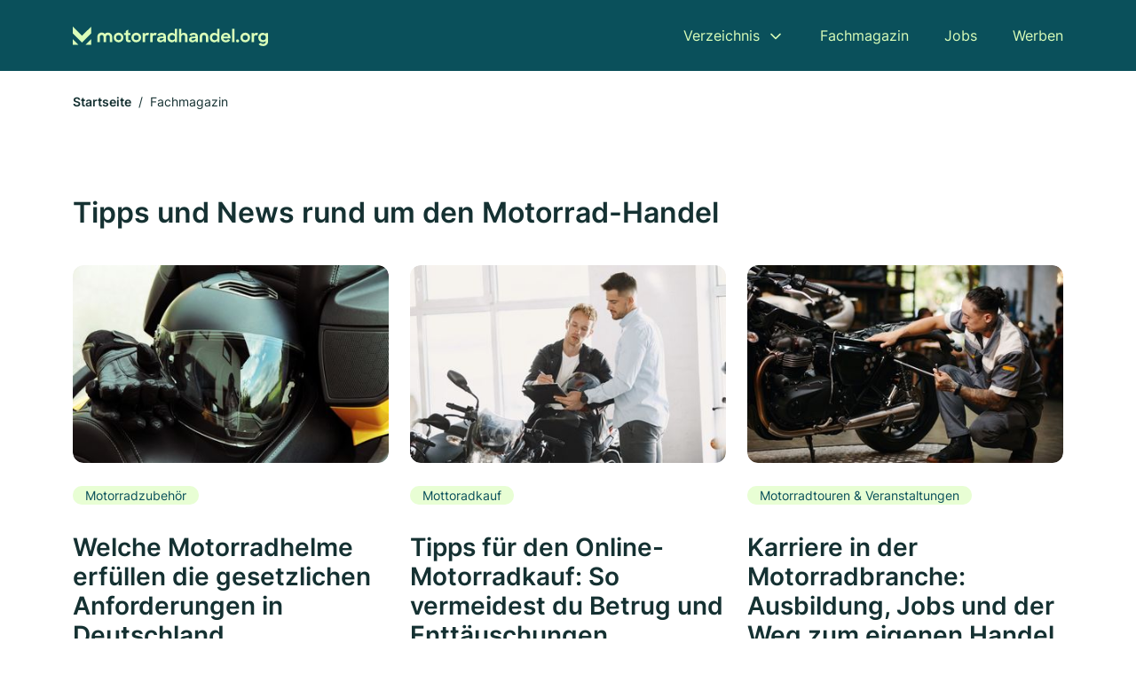

--- FILE ---
content_type: text/html; charset=utf-8
request_url: https://www.motorradhandel.org/magazin
body_size: 5718
content:
<!DOCTYPE html><html lang="de"><head><meta charset="utf-8"><meta http-equiv="X-UA-Compatible" content="IE=edge,chrome=1"><meta name="viewport" content="width=device-width, initial-scale=1, shrink-to-fit=no"><title>Fachmagazin mit Tipps & Checklisten ✅ | Motorradhandel.org</title><meta name="description" content="Hier findest du Tipps, Checklisten, Interviews und Artikel - fachlich fundiert"><link rel="preconnect" href="https://cdn.consentmanager.net"><link rel="preconnect" href="https://cdn.firmenweb.de"><link rel="preconnect" href="https://img.firmenweb.de"><link rel="preconnect" href="https://traffic.firmenweb.de"><link rel="preconnect" href="https://traffic.pages24.io"><meta property="og:type" content="website"><meta property="og:locale" content="de_DE"><meta property="og:title" content="Fachmagazin mit Tipps &amp; Checklisten ✅ | Motorradhandel.org"><meta property="og:description" content="Hier findest du Tipps, Checklisten, Interviews und Artikel - fachlich fundiert"><meta property="og:site_name" content="Fachmagazin mit Tipps &amp; Checklisten ✅ | Motorradhandel.org"><meta property="og:url" content=""><meta property="og:image" content=""><meta name="twitter:card" content="summary"><meta name="twitter:site" content="@"><meta name="twitter:title" content="Fachmagazin mit Tipps &amp; Checklisten ✅ | Motorradhandel.org"><meta name="twitter:description" content="Hier findest du Tipps, Checklisten, Interviews und Artikel - fachlich fundiert"><meta name="twitter:image" content=""><link rel="shortcut icon" href="https://cdn.firmenweb.de/assets/motorradhandel.org/favicon.ico" type="image/x-icon"><link rel="stylesheet" type="text/css" href="/css/style-BD3CI2F3.css"></head><body><header class="page-header" role="banner"><div class="container"><nav aria-label="Hauptnavigation"><a class="logo" href="/" aria-label="Zur Startseite von Motorradhandel.org" data-dark="https://cdn.firmenweb.de/assets/motorradhandel.org/logo.svg" data-light="https://cdn.firmenweb.de/assets/motorradhandel.org/logo/secondary.svg"><img src="https://cdn.firmenweb.de/assets/motorradhandel.org/logo.svg" alt="Motorradhandel.org Logo"></a><ul class="navigate" role="menubar"><li class="dropdown" id="directory-dropdown"><button role="menuitem" aria-haspopup="true" aria-expanded="false" aria-controls="directory-menu">Verzeichnis</button><ul id="directory-menu" role="menu"><li role="none"><a href="/staedte" role="menuitem">Alle Städte</a></li><li role="none"><a href="/deutschland" role="menuitem">Alle Firmen</a></li></ul></li><li role="none"><a href="/magazin" role="menuitem">Fachmagazin</a></li><li role="none"><a href="/jobs" role="menuitem">Jobs</a></li><li role="none"><a href="/werben" role="menuitem">Werben</a></li></ul><div class="search-icon" role="button" tabindex="0" aria-label="Suche öffnen"><svg xmlns="http://www.w3.org/2000/svg" width="18" height="18" viewBox="0 0 24 24" fill="none" stroke="currentColor" stroke-width="2" stroke-linecap="round" stroke-linejoin="round" class="feather feather-search"><circle cx="11" cy="11" r="8"></circle><line x1="21" y1="21" x2="16.65" y2="16.65"></line></svg></div><div class="menu-icon" role="button" tabindex="0" aria-expanded="false" aria-label="Menü öffnen"><span></span></div></nav><div class="mobile-nav"></div><div class="search-nav"><button class="btn-close s-close" tabindex="0" type="button" aria-label="Schließen"><svg xmlns="http://www.w3.org/2000/svg" width="35" height="35" viewBox="0 0 24 24" fill="none" stroke="#0a505b" stroke-width="2" stroke-linecap="round" stroke-linejoin="round" class="feather feather-x"><line x1="18" y1="6" x2="6" y2="18"></line><line x1="6" y1="6" x2="18" y2="18"></line></svg></button><form class="form-search"><div class="select-icon"><svg xmlns="http://www.w3.org/2000/svg" width="16" height="16" viewBox="0 0 24 24" fill="none" stroke="currentColor" stroke-width="2" stroke-linecap="round" stroke-linejoin="round" class="feather feather-search" aria-hidden="true" focusable="false"><circle cx="11" cy="11" r="8"></circle><line x1="21" y1="21" x2="16.65" y2="16.65"></line></svg><label class="visually-hidden" for="keyword-select-layout">Keyword auswählen</label><select class="autocomplete-keywords" id="keyword-select-layout"><option value="motorradhandel">Motorradhandel</option><option value="motorradzubehoer">Motorradzubehör</option><option value="vertragshaendler">Vertragshändler</option><option value="motorradwerkstatt">Motorradwerkstatt</option><option value="reifenservice">Reifenservice</option><option value="reifenhaendler">Reifenhändler</option><option value="autowerkstatt">Autowerkstatt</option><option value="werkstatt">Werkstatt</option><option value="autovermietung">Autovermietung</option><option value="online-shop">Online-Shop</option><option value="bekleidungsgeschaeft">Bekleidungsgeschäft</option><option value="motorradservice">Motorradservice</option><option value="autohaus">Autohaus</option><option value="maschinenbau">Maschinenbau</option><option value="abschleppdienst">Abschleppdienst</option></select></div><div class="input-icon"><svg xmlns="http://www.w3.org/2000/svg" width="16" height="16" viewBox="0 0 24 24" fill="none" stroke="currentColor" stroke-width="2" stroke-linecap="round" stroke-linejoin="round" class="feather feather-map-pin" aria-hidden="true" focusable="false"><path d="M21 10c0 7-9 13-9 13s-9-6-9-13a9 9 0 0 1 18 0z"></path><circle cx="12" cy="10" r="3"></circle></svg><label class="visually-hidden" for="location-input-layout">Suche nach Ort</label><input class="autocomplete-locations" id="location-input-layout" type="search" autocorrect="off" autocomplete="off" autocapitalize="off"></div><button type="submit">Suchen</button></form></div></div></header><div class="spacer"></div><main><div class="page-article-list"><script type="application/ld+json">{"@context":"https://schema.org","@type":"CollectionPage","mainEntity":{"@type":"ItemList","itemListElement":[{"@type":"ListItem","position":1,"item":{"@type":"Article","headline":"Welche Motorradhelme erfüllen die gesetzlichen Anforderungen in Deutschland","url":"https://www.motorradhandel.org/magazin/motorradhelme-gesetzlichen-anforderungen-deutschland","image":{"_id":"artikel/motorradhelme-gesetzlichen-anforderungen-deutschland.jpg","type":"article-hero","mask":"img-mask-2","copyright":"© Astrid860 / istockphoto.com","alt":"Ein Motorradhelm liegt auf dem Sattel eines Motorrads mit gelben Details.","createdAt":"2025-11-06T11:03:32.865Z","updatedAt":"2025-11-06T11:03:32.865Z","__v":0,"id":"artikel/motorradhelme-gesetzlichen-anforderungen-deutschland.jpg"},"author":{"@type":"Organization","name":"Redaktion firmenweb.de"},"datePublished":"2025-11-06T00:00:00.000Z"}},{"@type":"ListItem","position":2,"item":{"@type":"Article","headline":"Tipps für den Online-Motorradkauf: So vermeidest du Betrug und Enttäuschungen","url":"https://www.motorradhandel.org/magazin/online-motorradkauf","image":{"_id":"artikel/online-motorradkauf.jpg","type":"article-hero","copyright":"© prostooleh / istockphoto.com","createdAt":"2025-01-21T10:59:51.634Z","updatedAt":"2025-01-21T11:00:47.656Z","alt":"Junger Mann unterschreibt einen Kaufvertrag für ein Motorrad während er darauf sitzt.","mask":"img-mask-5","id":"artikel/online-motorradkauf.jpg"},"author":{"@type":"Organization","name":"Anita Herrmann"},"datePublished":"2025-01-21T00:00:00.000Z"}},{"@type":"ListItem","position":3,"item":{"@type":"Article","headline":"Karriere in der Motorradbranche: Ausbildung, Jobs und der Weg zum eigenen Handel ","url":"https://www.motorradhandel.org/magazin/karrier-motorradbranche-ausbildung-jobs","image":{"_id":"artikel/karrier-motorradbranche-ausbildung-jobs.jpg","type":"article-hero","mask":"img-mask-5","copyright":"© DragonImages / istockphoto.com","alt":"Mann mit Tätowierung am linken Unterarm, zieht eine Schraube an einem Motorrad fest.","createdAt":"2025-01-07T09:06:05.733Z","updatedAt":"2025-01-07T09:06:05.733Z","__v":0,"id":"artikel/karrier-motorradbranche-ausbildung-jobs.jpg"},"author":{"@type":"Organization","name":"Redaktion firmenweb.de"},"datePublished":"2025-01-07T00:00:00.000Z"}},{"@type":"ListItem","position":4,"item":{"@type":"Article","headline":"Navigationslösungen für Motorradfahrer: Finde zielsicher deinen Weg","url":"https://www.motorradhandel.org/magazin/navigationsloesungen-motorradfahrer","image":{"_id":"artikel/navigationssystem-motorrad.jpg","type":"article-hero","mask":"img-mask-3","copyright":"© Ratchapon Supprasert / istockphoto.com","alt":"Navigationssystem-App auf Handy an einem Motorrad","createdAt":"2024-12-06T09:41:10.740Z","updatedAt":"2024-12-06T09:41:10.740Z","__v":0,"id":"artikel/navigationssystem-motorrad.jpg"},"author":{"@type":"Organization","name":"Firmenweb Contentbase"},"datePublished":"2024-12-04T00:00:00.000Z"}},{"@type":"ListItem","position":5,"item":{"@type":"Article","headline":"Wartung, Inspektion, Reinigung: Tipps für ein top gepflegtes Motorrad","url":"https://www.motorradhandel.org/magazin/wartung-inspektion-reinigung","image":{"_id":"artikel/pflege-wartung-inspektion-motorrad.jpg","type":"article-hero","mask":"img-mask-1","copyright":"© nortonrsx / istockphoto.com","alt":"Wartung Pflege Motorrad","createdAt":"2024-01-23T14:32:23.697Z","updatedAt":"2024-01-23T14:32:23.697Z","__v":0,"id":"artikel/pflege-wartung-inspektion-motorrad.jpg"},"author":{"@type":"Organization","name":"Redaktion firmenweb.de"},"datePublished":"2024-01-04T00:00:00.000Z"}},{"@type":"ListItem","position":6,"item":{"@type":"Article","headline":"Motorradschutzkleidung & Helm: Vorschriften, Passform und Kosten","url":"https://www.motorradhandel.org/magazin/helm-schutzkleidung","image":{"_id":"artikel/motorrad-helm-schutzkleidung.jpg","type":"article-hero","mask":"img-mask-2","copyright":"© Dmitry Belyaev / istockphoto.com","alt":"Helm und Schutzkleidung Motorrad","createdAt":"2024-01-23T13:27:37.111Z","updatedAt":"2024-01-23T13:27:37.111Z","__v":0,"id":"artikel/motorrad-helm-schutzkleidung.jpg"},"author":{"@type":"Organization","name":"Redaktion firmenweb.de"},"datePublished":"2023-12-13T00:00:00.000Z"}},{"@type":"ListItem","position":7,"item":{"@type":"Article","headline":"Der ultimative Motorrad-Kauf-Guide: Tipps & FAQ für Erstkäufer","url":"https://www.motorradhandel.org/magazin/motorrad-kaufen-tipps","image":{"_id":"artikel/motorrad-kaufen-tipps.jpg","type":"article-hero","mask":"img-mask-4","copyright":"© Olga Kurbatova / istockphoto.com","alt":"Motorrad Kauf Tipps","createdAt":"2024-01-23T08:33:54.968Z","updatedAt":"2024-01-23T08:33:54.968Z","__v":0,"id":"artikel/motorrad-kaufen-tipps.jpg"},"author":{"@type":"Organization","name":"Redaktion firmenweb.de"},"datePublished":"2023-11-02T00:00:00.000Z"}}]}}</script><div class="container"><nav aria-label="Brotkrumen"><ol class="breadcrumb"><li class="breadcrumb-item"><a href="https://www.motorradhandel.org">Startseite</a></li><li class="breadcrumb-item active" aria-current="page">Fachmagazin</li></ol></nav><script type="application/ld+json">{
    "@context": "https://schema.org",
    "@type": "BreadcrumbList",
    "itemListElement": [{"@type":"ListItem","position":1,"name":"Startseite","item":"https://www.motorradhandel.org"},{"@type":"ListItem","position":2,"name":"Fachmagazin","item":"https://www.motorradhandel.org/magazin"}]
}</script><h1>Tipps und News rund um den Motorrad-Handel</h1><h2 class="visually-hidden">pages.magazin.overview</h2><section class="articles"><div class="article"><article class="article-card" onclick="location.href='/magazin/motorradhelme-gesetzlichen-anforderungen-deutschland'" onkeydown="if(event.key === 'Enter' || event.key === ' ') location.href='/magazin/motorradhelme-gesetzlichen-anforderungen-deutschland'" role="link" tabindex="0" aria-labelledby="article-title-690c7cbde64be4427b70b572"><div class="image"><img srcset="https://img.firmenweb.de/mewvaKH4kqKEiwA4Vr53D-byASs=/400x250/artikel/motorradhelme-gesetzlichen-anforderungen-deutschland.jpg?v=1762427012865 400w, https://img.firmenweb.de/zrMqAc7HOFkfeKQ4921QXSPFAsM=/600x375/artikel/motorradhelme-gesetzlichen-anforderungen-deutschland.jpg?v=1762427012865 600w, https://img.firmenweb.de/RF4YlaAY4h4-4knLyeF_tNFh56Y=/800x500/artikel/motorradhelme-gesetzlichen-anforderungen-deutschland.jpg?v=1762427012865 800w, https://img.firmenweb.de/SFXH5_nEwJX7z95utIYyObW_fl4=/1000x625/artikel/motorradhelme-gesetzlichen-anforderungen-deutschland.jpg?v=1762427012865 1000w" sizes="
                        (max-width: 575px) 100vw,
                        (max-width: 767px) 516px,
                        (max-width: 991px) 526px,
                        (max-width: 1199px) 296px,
                        356px
                    " src="https://img.firmenweb.de/zrMqAc7HOFkfeKQ4921QXSPFAsM=/600x375/artikel/motorradhelme-gesetzlichen-anforderungen-deutschland.jpg?v=1762427012865" width="600" height="375" alt="Ein Motorradhelm liegt auf dem Sattel eines Motorrads mit gelben Details." loading="lazy"><img class="mask" src="https://cdn.firmenweb.de/assets/masks/img-mask-2.svg" alt="" role="presentation" aria-hidden="true"></div><div class="content"><div class="meta"><p class="category">Motorradzubehör</p></div><h3 class="title" id="article-title-690c7cbde64be4427b70b572">Welche Motorradhelme erfüllen die gesetzlichen Anforderungen in Deutschland</h3><div class="author"><span class="author-initials" aria-hidden="true">FW</span><p class="author-info mb-0">Von
<strong>Redaktion firmenweb.de</strong>
&#8231;
<time class="author-date" datetime="2025-11-06T00:00:00.000Z">06. November 2025</time></p></div></div></article></div><div class="article"><article class="article-card" onclick="location.href='/magazin/online-motorradkauf'" onkeydown="if(event.key === 'Enter' || event.key === ' ') location.href='/magazin/online-motorradkauf'" role="link" tabindex="0" aria-labelledby="article-title-677fd03317eebee04319aa4d"><div class="image"><img srcset="https://img.firmenweb.de/y9b5UIMTg9McjM1tFPoyhDRyQ5w=/400x250/artikel/online-motorradkauf.jpg?v=1737457247656 400w, https://img.firmenweb.de/a3GH7LQQi3thxoNKw538FGlzyYc=/600x375/artikel/online-motorradkauf.jpg?v=1737457247656 600w, https://img.firmenweb.de/qqpMPmJq3Iv3RkfleJ8SUOxGhgs=/800x500/artikel/online-motorradkauf.jpg?v=1737457247656 800w, https://img.firmenweb.de/Ug6y_gxPER5ti9fJfex1JucG1h8=/1000x625/artikel/online-motorradkauf.jpg?v=1737457247656 1000w" sizes="
                        (max-width: 575px) 100vw,
                        (max-width: 767px) 516px,
                        (max-width: 991px) 526px,
                        (max-width: 1199px) 296px,
                        356px
                    " src="https://img.firmenweb.de/a3GH7LQQi3thxoNKw538FGlzyYc=/600x375/artikel/online-motorradkauf.jpg?v=1737457247656" width="600" height="375" alt="Junger Mann unterschreibt einen Kaufvertrag für ein Motorrad während er darauf sitzt." loading="lazy"><img class="mask" src="https://cdn.firmenweb.de/assets/masks/img-mask-5.svg" alt="" role="presentation" aria-hidden="true"></div><div class="content"><div class="meta"><p class="category">Mottoradkauf</p></div><h3 class="title" id="article-title-677fd03317eebee04319aa4d">Tipps für den Online-Motorradkauf: So vermeidest du Betrug und Enttäuschungen</h3><div class="author"><span class="author-initials" aria-hidden="true">AH</span><p class="author-info mb-0">Von
<strong>Anita Herrmann</strong>
&#8231;
<time class="author-date" datetime="2025-01-21T00:00:00.000Z">21. Januar 2025</time></p></div></div></article></div><div class="article"><article class="article-card" onclick="location.href='/magazin/karrier-motorradbranche-ausbildung-jobs'" onkeydown="if(event.key === 'Enter' || event.key === ' ') location.href='/magazin/karrier-motorradbranche-ausbildung-jobs'" role="link" tabindex="0" aria-labelledby="article-title-6777bafc12bc7fac4cb049fd"><div class="image"><img srcset="https://img.firmenweb.de/WYM2eSocijGztbgdIYDUhzcagKM=/400x250/artikel/karrier-motorradbranche-ausbildung-jobs.jpg?v=1736240765733 400w, https://img.firmenweb.de/zuwn3zTEK7Y7IHpX3BD0PcjtU9E=/600x375/artikel/karrier-motorradbranche-ausbildung-jobs.jpg?v=1736240765733 600w, https://img.firmenweb.de/K8z74WC1GuHRCInWJ84LBbw6Buw=/800x500/artikel/karrier-motorradbranche-ausbildung-jobs.jpg?v=1736240765733 800w, https://img.firmenweb.de/Za8_irTfTJM8ng9RyUm9uc5_u0U=/1000x625/artikel/karrier-motorradbranche-ausbildung-jobs.jpg?v=1736240765733 1000w" sizes="
                        (max-width: 575px) 100vw,
                        (max-width: 767px) 516px,
                        (max-width: 991px) 526px,
                        (max-width: 1199px) 296px,
                        356px
                    " src="https://img.firmenweb.de/zuwn3zTEK7Y7IHpX3BD0PcjtU9E=/600x375/artikel/karrier-motorradbranche-ausbildung-jobs.jpg?v=1736240765733" width="600" height="375" alt="Mann mit Tätowierung am linken Unterarm, zieht eine Schraube an einem Motorrad fest." loading="lazy"><img class="mask" src="https://cdn.firmenweb.de/assets/masks/img-mask-5.svg" alt="" role="presentation" aria-hidden="true"></div><div class="content"><div class="meta"><p class="category">Motorradtouren &amp; Veranstaltungen</p></div><h3 class="title" id="article-title-6777bafc12bc7fac4cb049fd">Karriere in der Motorradbranche: Ausbildung, Jobs und der Weg zum eigenen Handel </h3><div class="author"><span class="author-initials" aria-hidden="true">FW</span><p class="author-info mb-0">Von
<strong>Redaktion firmenweb.de</strong>
&#8231;
<time class="author-date" datetime="2025-01-07T00:00:00.000Z">07. Januar 2025</time></p></div></div></article></div><div class="article"><article class="article-card" onclick="location.href='/magazin/navigationsloesungen-motorradfahrer'" onkeydown="if(event.key === 'Enter' || event.key === ' ') location.href='/magazin/navigationsloesungen-motorradfahrer'" role="link" tabindex="0" aria-labelledby="article-title-67482e204288b1f721830466"><div class="image"><img srcset="https://img.firmenweb.de/cGwg3zLgqobOoulOuy1pOrkaCys=/400x250/artikel/navigationssystem-motorrad.jpg?v=1733478070740 400w, https://img.firmenweb.de/Z2nXmIB0rRBpZMbnuCQ3tOS-hu8=/600x375/artikel/navigationssystem-motorrad.jpg?v=1733478070740 600w, https://img.firmenweb.de/k5hgd-g_a9RFc7ByqnmVAp2IKdQ=/800x500/artikel/navigationssystem-motorrad.jpg?v=1733478070740 800w, https://img.firmenweb.de/J3QonkteXKH5TcRkhscnU7h65wQ=/1000x625/artikel/navigationssystem-motorrad.jpg?v=1733478070740 1000w" sizes="
                        (max-width: 575px) 100vw,
                        (max-width: 767px) 516px,
                        (max-width: 991px) 526px,
                        (max-width: 1199px) 296px,
                        356px
                    " src="https://img.firmenweb.de/Z2nXmIB0rRBpZMbnuCQ3tOS-hu8=/600x375/artikel/navigationssystem-motorrad.jpg?v=1733478070740" width="600" height="375" alt="Navigationssystem-App auf Handy an einem Motorrad" loading="lazy"><img class="mask" src="https://cdn.firmenweb.de/assets/masks/img-mask-3.svg" alt="" role="presentation" aria-hidden="true"></div><div class="content"><div class="meta"><p class="category">Motorradzubehör</p></div><h3 class="title" id="article-title-67482e204288b1f721830466">Navigationslösungen für Motorradfahrer: Finde zielsicher deinen Weg</h3><div class="author"><span class="author-initials" aria-hidden="true">CB</span><p class="author-info mb-0">Von
<strong>Firmenweb Contentbase</strong>
&#8231;
<time class="author-date" datetime="2024-12-04T00:00:00.000Z">04. Dezember 2024</time></p></div></div></article></div><div class="article"><article class="article-card" onclick="location.href='/magazin/wartung-inspektion-reinigung'" onkeydown="if(event.key === 'Enter' || event.key === ' ') location.href='/magazin/wartung-inspektion-reinigung'" role="link" tabindex="0" aria-labelledby="article-title-65afcf101ba26726c62a210a"><div class="image"><img srcset="https://img.firmenweb.de/yVRIl0Dr1vA6eexrg0O2SPfi9Gk=/400x250/artikel/pflege-wartung-inspektion-motorrad.jpg?v=1706020343697 400w, https://img.firmenweb.de/R_jcExbWSQ6ZKIiMvCjsshH9Zoo=/600x375/artikel/pflege-wartung-inspektion-motorrad.jpg?v=1706020343697 600w, https://img.firmenweb.de/Kj-NhbBbpa6QhFiBrtWjt61AuY8=/800x500/artikel/pflege-wartung-inspektion-motorrad.jpg?v=1706020343697 800w, https://img.firmenweb.de/W6ih-NoLcSsK_5zF40tBgFx175M=/1000x625/artikel/pflege-wartung-inspektion-motorrad.jpg?v=1706020343697 1000w" sizes="
                        (max-width: 575px) 100vw,
                        (max-width: 767px) 516px,
                        (max-width: 991px) 526px,
                        (max-width: 1199px) 296px,
                        356px
                    " src="https://img.firmenweb.de/R_jcExbWSQ6ZKIiMvCjsshH9Zoo=/600x375/artikel/pflege-wartung-inspektion-motorrad.jpg?v=1706020343697" width="600" height="375" alt="Wartung Pflege Motorrad" loading="lazy"><img class="mask" src="https://cdn.firmenweb.de/assets/masks/img-mask-1.svg" alt="" role="presentation" aria-hidden="true"></div><div class="content"><div class="meta"><p class="category">Wartung &amp; Reparatur</p></div><h3 class="title" id="article-title-65afcf101ba26726c62a210a">Wartung, Inspektion, Reinigung: Tipps für ein top gepflegtes Motorrad</h3><div class="author"><span class="author-initials" aria-hidden="true">FW</span><p class="author-info mb-0">Von
<strong>Redaktion firmenweb.de</strong>
&#8231;
<time class="author-date" datetime="2024-01-04T00:00:00.000Z">04. Januar 2024</time></p></div></div></article></div><div class="article"><article class="article-card" onclick="location.href='/magazin/helm-schutzkleidung'" onkeydown="if(event.key === 'Enter' || event.key === ' ') location.href='/magazin/helm-schutzkleidung'" role="link" tabindex="0" aria-labelledby="article-title-65afbfe11ba26726c62a2059"><div class="image"><img srcset="https://img.firmenweb.de/J_TCSLYnZpumip-fWM357kxKO_Y=/400x250/artikel/motorrad-helm-schutzkleidung.jpg?v=1706016457111 400w, https://img.firmenweb.de/w8W0R4K0dEgWLN8uBxZ145nheQ0=/600x375/artikel/motorrad-helm-schutzkleidung.jpg?v=1706016457111 600w, https://img.firmenweb.de/HfTkGfhMdlBm_UDxE2JKlTL60AE=/800x500/artikel/motorrad-helm-schutzkleidung.jpg?v=1706016457111 800w, https://img.firmenweb.de/wiSTLCH1JqzJjUpPePhCjvTcHAs=/1000x625/artikel/motorrad-helm-schutzkleidung.jpg?v=1706016457111 1000w" sizes="
                        (max-width: 575px) 100vw,
                        (max-width: 767px) 516px,
                        (max-width: 991px) 526px,
                        (max-width: 1199px) 296px,
                        356px
                    " src="https://img.firmenweb.de/w8W0R4K0dEgWLN8uBxZ145nheQ0=/600x375/artikel/motorrad-helm-schutzkleidung.jpg?v=1706016457111" width="600" height="375" alt="Helm und Schutzkleidung Motorrad" loading="lazy"><img class="mask" src="https://cdn.firmenweb.de/assets/masks/img-mask-2.svg" alt="" role="presentation" aria-hidden="true"></div><div class="content"><div class="meta"><p class="category">Fahrtrainings &amp; Sicherheit</p></div><h3 class="title" id="article-title-65afbfe11ba26726c62a2059">Motorradschutzkleidung &amp; Helm: Vorschriften, Passform und Kosten</h3><div class="author"><span class="author-initials" aria-hidden="true">FW</span><p class="author-info mb-0">Von
<strong>Redaktion firmenweb.de</strong>
&#8231;
<time class="author-date" datetime="2023-12-13T00:00:00.000Z">13. Dezember 2023</time></p></div></div></article></div><div class="article"><article class="article-card" onclick="location.href='/magazin/motorrad-kaufen-tipps'" onkeydown="if(event.key === 'Enter' || event.key === ' ') location.href='/magazin/motorrad-kaufen-tipps'" role="link" tabindex="0" aria-labelledby="article-title-65af7bfa1ba26726c62a1f33"><div class="image"><img srcset="https://img.firmenweb.de/SMDQKPyUq94jPmzqq7MYXS14nHE=/400x250/artikel/motorrad-kaufen-tipps.jpg?v=1705998834968 400w, https://img.firmenweb.de/ZJ4Id4LwlD0uF2tRCUaFAHD-aBI=/600x375/artikel/motorrad-kaufen-tipps.jpg?v=1705998834968 600w, https://img.firmenweb.de/Fbrz87fq4mDifiGnYC2N7Y11hUI=/800x500/artikel/motorrad-kaufen-tipps.jpg?v=1705998834968 800w, https://img.firmenweb.de/lLlD6XdJuFBt5c0zaZzZbbTGhj8=/1000x625/artikel/motorrad-kaufen-tipps.jpg?v=1705998834968 1000w" sizes="
                        (max-width: 575px) 100vw,
                        (max-width: 767px) 516px,
                        (max-width: 991px) 526px,
                        (max-width: 1199px) 296px,
                        356px
                    " src="https://img.firmenweb.de/ZJ4Id4LwlD0uF2tRCUaFAHD-aBI=/600x375/artikel/motorrad-kaufen-tipps.jpg?v=1705998834968" width="600" height="375" alt="Motorrad Kauf Tipps" loading="lazy"><img class="mask" src="https://cdn.firmenweb.de/assets/masks/img-mask-4.svg" alt="" role="presentation" aria-hidden="true"></div><div class="content"><div class="meta"><p class="category">Mottoradkauf</p></div><h3 class="title" id="article-title-65af7bfa1ba26726c62a1f33">Der ultimative Motorrad-Kauf-Guide: Tipps &amp; FAQ für Erstkäufer</h3><div class="author"><span class="author-initials" aria-hidden="true">FW</span><p class="author-info mb-0">Von
<strong>Redaktion firmenweb.de</strong>
&#8231;
<time class="author-date" datetime="2023-11-02T00:00:00.000Z">02. November 2023</time></p></div></div></article></div></section></div></div></main><footer class="page-footer"><div class="container"><div class="footer-links"><div class="footer-brand"><a href="/" aria-label="Zur Startseite von Motorradhandel.org"><img class="logo" src="https://cdn.firmenweb.de/assets/motorradhandel.org/logo/secondary.svg" alt="Motorradhandel.org Logo"></a><p class="claim">Ein Portal von Firmenweb.de</p></div></div><div class="footer-legal"><nav class="legal-links" aria-label="Rechtliche Links"><ul><li><a href="/kontakt">Kontakt</a></li><li><a href="/datenschutz">Datenschutz</a></li><!-- exclude non eu states--><li><a href="/barrierefreiheit">Barrierefreiheit</a></li><li><a href="/nutzungsbedingungen">Nutzungsbedingungen</a></li><li><a href="https://www.firmenweb.de/agb" rel="noopener noreferrer" target="_blank">AGB</a></li><li><a href="/impressum">Impressum</a></li></ul></nav><p class="legal-name">&copy; Marktplatz Mittelstand GmbH &amp; Co. KG 1998 - 2026. Alle Rechte vorbehalten.</p></div></div></footer><div class="back-to-top"></div><script>window.cmp_cdid = "4f18a7d4815fb";
</script><script>var _paq = window._paq = window._paq || [];
_paq.push(['trackPageView']);
_paq.push(['enableLinkTracking']);
(function () {
    var u = "//traffic.firmenweb.de/";
    _paq.push(['setTrackerUrl', u + 'traffic.php']);
    _paq.push(['setSiteId', 'vWjke']);
    var d = document, g = d.createElement('script'), s = d.getElementsByTagName('script')[0];
    g.async = true; g.src = u + 'traffic.js'; s.parentNode.insertBefore(g, s);
})();
</script><script defer type="text/javascript" src="/js/main-PWJ6LMXZ.js"></script></body></html>

--- FILE ---
content_type: image/svg+xml
request_url: https://cdn.firmenweb.de/assets/motorradhandel.org/logo/secondary.svg
body_size: 1511
content:
<svg xmlns="http://www.w3.org/2000/svg" width="577.916" height="58"><defs><clipPath id="a"><path fill="#dafeb9" d="M0 0h577.916v58H0z" data-name="Rectangle 2991"/></clipPath></defs><g data-name="Group 23560"><g fill="#dafeb9" clip-path="url(#a)" data-name="Group 23551"><path d="M121.275 32.696a14.423 14.423 0 1 1 14.4 14.194 14.125 14.125 0 0 1-14.4-14.194m21.922-.051a7.477 7.477 0 1 0-7.476 7.627 7.525 7.525 0 0 0 7.476-7.627" data-name="Path 16484"/><path d="M151.935 19.056h5.051v-5.91l6.87-4.041v9.951h7.172v6.162h-7.172v11.214c0 2.879 1.212 3.889 2.979 3.889a3.59 3.59 0 0 0 2.526-1.01l3.18 5.454a10.779 10.779 0 0 1-6.516 2.072c-5.707 0-9.041-2.727-9.041-10.153V25.218h-5.049Z" data-name="Path 16485"/><path d="M173.45 32.696a14.423 14.423 0 1 1 14.4 14.194 14.125 14.125 0 0 1-14.4-14.194m21.922-.051a7.477 7.477 0 1 0-7.476 7.627 7.525 7.525 0 0 0 7.476-7.627" data-name="Path 16486"/><path d="M206.886 19.056h6.869v4.193c1.313-3.233 4.041-4.7 7.527-4.7a10.125 10.125 0 0 1 4.6 1.061l-2.526 6.87a6.375 6.375 0 0 0-3.637-.96c-3.586 0-5.909 1.818-5.909 6.415v14.4h-6.92Z" data-name="Path 16487"/><path d="M229.462 19.056h6.87v4.193c1.314-3.233 4.041-4.7 7.526-4.7a10.12 10.12 0 0 1 4.6 1.061l-2.525 6.87a6.382 6.382 0 0 0-3.637-.96c-3.587 0-5.91 1.818-5.91 6.415v14.4h-6.92Z" data-name="Path 16488"/><path d="M249.464 38.755c0-5.658 4.7-9.143 12.274-9.143h7.173v-.354c0-2.929-1.97-4.951-5.91-4.951a6.8 6.8 0 0 0-6.415 3.587l-6.413-3.181a15.244 15.244 0 0 1 12.88-6.213c8.032 0 12.628 4.192 12.628 11.062v16.77h-6.718v-4.193a12.132 12.132 0 0 1-10 4.748c-5.961 0-9.5-3.334-9.5-8.133m19.5-2.576v-1.463h-6.415c-4.142 0-5.808 1.313-5.808 3.435 0 1.97 1.364 2.98 4.243 2.98a8.994 8.994 0 0 0 7.98-4.95" data-name="Path 16489"/><path d="M280.171 32.694c0-8.688 6.264-14.194 13.235-14.194a10.211 10.211 0 0 1 8.435 4.041V6.479h6.871v39.854h-6.871v-3.738a10.342 10.342 0 0 1-8.536 4.294c-6.718 0-13.134-5.506-13.134-14.194m22.074-.051a7.578 7.578 0 1 0-7.577 7.678 7.558 7.558 0 0 0 7.577-7.678" data-name="Path 16490"/><path d="M314.265 6.528h6.92v15.861a9.674 9.674 0 0 1 7.93-3.89c6.465 0 10.607 4.243 10.607 11.365v16.467h-7.172V30.926c0-3.89-1.869-6.314-5.557-6.314-3.283 0-5.809 2.424-5.809 6.668v15.051h-6.92Z" data-name="Path 16491"/><path d="M344.014 38.755c0-5.658 4.7-9.143 12.274-9.143h7.173v-.354c0-2.929-1.97-4.951-5.91-4.951a6.8 6.8 0 0 0-6.415 3.587l-6.415-3.182a15.244 15.244 0 0 1 12.877-6.216c8.032 0 12.628 4.192 12.628 11.062v16.77h-6.718v-4.189a12.132 12.132 0 0 1-10 4.748c-5.961 0-9.5-3.334-9.5-8.133m19.5-2.576v-1.463h-6.41c-4.142 0-5.808 1.313-5.808 3.435 0 1.97 1.364 2.98 4.243 2.98a8.994 8.994 0 0 0 7.98-4.95" data-name="Path 16492"/><path d="M405.582 32.694c0-8.688 6.264-14.194 13.235-14.194a10.212 10.212 0 0 1 8.435 4.041V6.479h6.871v39.854h-6.871v-3.738a10.343 10.343 0 0 1-8.537 4.294c-6.718 0-13.133-5.506-13.133-14.194m22.074-.051a7.578 7.578 0 1 0-7.578 7.678 7.558 7.558 0 0 0 7.578-7.678" data-name="Path 16493"/><path d="M438.665 32.744a14.082 14.082 0 0 1 14.3-14.244c8.182 0 14.093 5.91 14.093 13.992v2.626h-21.675c.909 3.536 3.788 5.759 7.83 5.759a7.437 7.437 0 0 0 6.769-3.637l5.707 3.334c-2.728 3.839-6.566 6.314-12.577 6.314-8.789 0-14.447-6.213-14.447-14.144m6.92-3.081h14.547c-.909-3.384-3.536-5.253-7.172-5.253a7.584 7.584 0 0 0-7.375 5.253" data-name="Path 16494"/><path d="M471.646 6.529h6.971v39.803h-6.971z" data-name="Rectangle 2990"/><path d="M487.808 38.149a4.445 4.445 0 1 1-4.394 4.445 4.258 4.258 0 0 1 4.394-4.445" data-name="Path 16495"/><path d="M496.091 32.696a14.423 14.423 0 1 1 14.4 14.194 14.125 14.125 0 0 1-14.4-14.194m21.923-.051a7.477 7.477 0 1 0-7.476 7.627 7.525 7.525 0 0 0 7.476-7.627" data-name="Path 16496"/><path d="M529.527 19.056h6.869v4.193c1.313-3.233 4.041-4.7 7.527-4.7a10.126 10.126 0 0 1 4.6 1.061l-2.526 6.87a6.375 6.375 0 0 0-3.637-.96c-3.586 0-5.91 1.818-5.91 6.415v14.4h-6.92Z" data-name="Path 16497"/><path d="M549.225 32.643c0-8.638 6.264-14.143 13.234-14.143a10.25 10.25 0 0 1 8.486 4.142v-3.586h6.971v25.255c0 7.931-5.909 13.689-14.295 13.689-6.214 0-10.305-1.818-13.385-5.405l5.757-4.5a8.4 8.4 0 0 0 7.425 3.687c4.4 0 7.526-2.98 7.526-7.274v-2.066a10.435 10.435 0 0 1-8.587 4.294c-6.718 0-13.133-5.456-13.133-14.093m22.074-.051a7.577 7.577 0 1 0-7.577 7.678 7.527 7.527 0 0 0 7.577-7.678" data-name="Path 16498"/><path d="M104.026 17.727a12.712 12.712 0 0 0-9.2 3.948 12.741 12.741 0 0 0-21.961 8.808v15.849h7.1V30.483a5.652 5.652 0 0 1 11.3 0v15.849h7.105V30.483a5.652 5.652 0 0 1 11.3 0v15.849h7.105V30.483a12.771 12.771 0 0 0-12.757-12.756" data-name="Path 16499"/><path d="M401.092 46.332h-7.105V30.483a5.652 5.652 0 0 0-11.3 0v15.849h-7.1V30.483a12.757 12.757 0 0 1 25.514 0Z" data-name="Path 16500"/><path d="M16.943 54.338H0V37.394Z" data-name="Path 16501"/><path d="M54.603 37.394v16.944H37.66Z" data-name="Path 16502"/><path d="M27.3 27.3 0 0v20.272l27.3 27.3 27.3-27.3V0Z" data-name="Path 16503"/></g></g></svg>